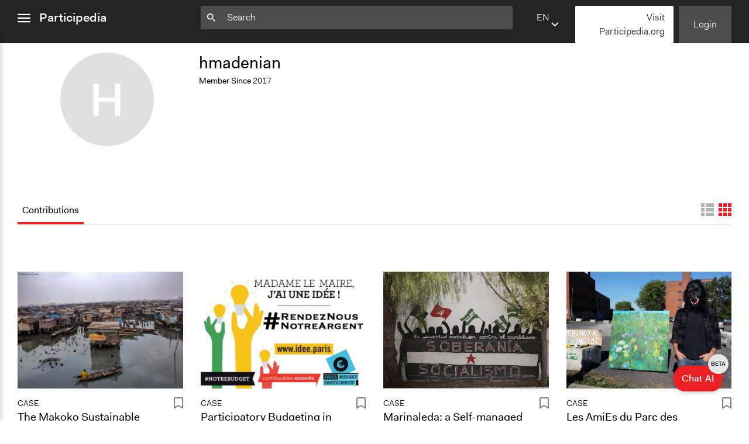

--- FILE ---
content_type: text/css; charset=UTF-8
request_url: https://participedia.net/css/static-view.css
body_size: -423
content:
.static-view {
  margin-left: calc(25% - 22.5px);
  width: 100%;
  max-width: 681px;
  margin-bottom: 120px;
}

.static-view__content-container {
  margin: 0 30px;
}

.static-view-section-illustration {
  width: 50%
}

.static-view-section-illustration-full {
  width: 100%
}

.static-view section {
  margin-bottom: 30px;
}

.video-embed-container {
  position: relative;
  padding-bottom: 56.25%;
  height: 0;
  overflow: hidden;
  max-width: 100%;
  margin: 30px 0;
}

.video-embed-container iframe,
.video-embed-container object,
.video-embed-container embed {
  position: absolute;
  top: 0;
  left: 0;
  width: 100%;
  height: 100%;
}

.people dt {
  font-weight: 600;
}

.people dd {
  margin-left: 0;
}

.static-view h4 {
  margin: 0;
}

.static-view h4 + p {
  margin-top: 0;
}

.research-graph-commons-iframe {
  overflow:hidden;
  border:1px solid #DDDDDD;
  width:calc(100% - 2px);
  height:600px;
}

@media (max-width: 1000px) {
  /* .static-view.full-width-container .left-col {
    display: none;
  }
  .static-view.full-width-container .middle-col {
    width: 100%;
  }
  .static-view.full-width-container .right-col {
    display: none;
  } */

  .static-view {
    margin-left: 0;
    max-width: unset;
  }
  .static-view__content-container {
    margin: 0;
  }
  .static-view-section-illustration {
    width: unset;
    height: 200px;
  }
}

@media (max-width: 400px) {
  .static-view-section-illustration {
    width: 100%;
    height: unset;
  }
}

--- FILE ---
content_type: application/javascript; charset=UTF-8
request_url: https://participedia.net/build/js/user-list.bundle.js?cacheKey=1764974912000
body_size: 1380
content:
(function(){function r(e,n,t){function o(i,f){if(!n[i]){if(!e[i]){var c="function"==typeof require&&require;if(!f&&c)return c(i,!0);if(u)return u(i,!0);var a=new Error("Cannot find module '"+i+"'");throw a.code="MODULE_NOT_FOUND",a}var p=n[i]={exports:{}};e[i][0].call(p.exports,function(r){var n=e[i][1][r];return o(n||r)},p,p.exports,r,e,n,t)}return n[i].exports}for(var u="function"==typeof require&&require,i=0;i<t.length;i++)o(t[i]);return o}return r})()({1:[function(require,module,exports){
"use strict";

Object.defineProperty(exports, "__esModule", {
  value: true
});
exports.default = void 0;
// ARIAmodal is included via a script tag in main.html
// because it doesn't use a module system and attaches to the window object instead

const modal = {
  updateModal(content) {
    document.querySelector("[data-modal-content]").innerHTML = content;
  },
  updateModalReview(content) {
    document.querySelector("[data-modal-content-review]").innerHTML = content;
  },
  openModal(id, options = {}) {
    // open the modal
    // using setTimeout with 1 ms delay to simulate the _.defer function,
    // which forces the program to wait until the current call stack has cleared before calling open
    setTimeout(() => {
      ARIAmodal.openModal(options, id);
    }, 1);

    // if we are showing the close button,
    // make it visible and attach click handler
    const modalEl = document.getElementById(id);
    if (options.showCloseBtn) {
      modalEl.querySelector("[data-modal-footer]").style.display = "block";
      modalEl.addEventListener("click", e => {
        if (e.target.closest("[data-modal-close]")) {
          ARIAmodal.closeModal(options, id);
        }
      });
    } else {
      modalEl.querySelector("[data-modal-footer]").style.display = "none";
    }
  },
  closeModal() {
    ARIAmodal.closeModal();
  }
};
var _default = exports.default = modal;

},{}],2:[function(require,module,exports){
"use strict";

var _modal = _interopRequireDefault(require("./modal.js"));
function _interopRequireDefault(e) { return e && e.__esModule ? e : { default: e }; }
const userList = {
  init(args = {}) {
    const blockUser = document.querySelectorAll(".js-delete-user");
    blockUser.forEach(el => {
      el.addEventListener("click", e => {
        e.preventDefault();
        let userId = el.getAttribute("user-id");
        let userEmail = el.getAttribute("user-email");
        this.deleteUser(userId, userEmail);
      });
    });
    const blockSelectedUsers = document.querySelectorAll(".js-users-delete-all");
    blockSelectedUsers.forEach(el => {
      el.addEventListener("click", e => {
        e.preventDefault();
        const userList = this.getSelectedUsers();
        if (Array.isArray(userList) && userList.length) {
          this.deleteMultipleUser(userList);
        } else {
          Toastify({
            text: "Please select one or more users to delete.",
            duration: 3000,
            close: true,
            gravity: "top",
            // `top` or `bottom`
            position: "center",
            // `left`, `center` or `right`
            stopOnFocus: true,
            // Prevents dismissing of toast on hover
            style: {
              background: "#2f3e46"
            }
          }).showToast();
        }
      });
    });
    this.listItemUser = document.querySelector(".js-users-block-all");
    this.checkboxEls = this.listItemUser.querySelectorAll(".js-keys-list-item-users input[type=checkbox]");
  },
  confirmDeleteUser(userId, userEmail) {
    const xhr = new XMLHttpRequest();
    const apiUrl = "/user/delete-user";
    xhr.open("POST", apiUrl, true);
    xhr.setRequestHeader("Content-Type", "application/json");
    xhr.onreadystatechange = () => {
      // wait for request to be done
      if (xhr.readyState !== xhr.DONE) return;
      if (xhr.status === 0) {
        // if user is not logged in
        // this.openAuthWarning();
      } else {
        const response = JSON.parse(xhr.response);
        if (response.OK) {
          Toastify({
            text: "User " + userEmail + " has been deleted.",
            duration: 3000,
            close: true,
            gravity: "top",
            // `top` or `bottom`
            position: "center",
            // `left`, `center` or `right`
            stopOnFocus: true,
            // Prevents dismissing of toast on hover
            style: {
              background: "#2f3e46"
            }
          }).showToast();
          setTimeout(() => {
            location.reload();
          }, 2000);
          setTimeout(() => {
            _modal.default.closeModal();
          }, 6000);
        } else {
          setTimeout(() => {
            _modal.default.closeModal();
          }, 4000);
        }
      }
    };
    const requestPayload = {
      userId: userId,
      userEmail: userEmail
    };
    xhr.send(JSON.stringify(requestPayload));
  },
  deleteUser(userId, userEmail) {
    const content = `
        <h3>Confirm Delete User and Entry</h3>
        <p>Are you sure you would like to delete this user? <br /> Deleting a user will delete that user and permanently delete all of their entries from the database.</p>
        <a href="#" class="button button-red js-block-user-confirm">Delete User</a>
        `;
    _modal.default.updateModal(content);
    _modal.default.openModal("aria-modal");
    document.querySelector(".js-block-user-confirm").addEventListener("click", () => {
      try {
        _modal.default.closeModal();
        const content = `
            <h3>Deleting User & Entries</h3>
            <p>Please wait. We are deleting the user and delete all user's entries now....</p>
            `;
        _modal.default.updateModalReview(content);
        _modal.default.openModal("review-entry-modal");
        this.confirmDeleteUser(userId, userEmail);
      } catch (err) {
        console.warn(err);
      }
      setTimeout(() => {
        _modal.default.closeModal();
      }, 4000);
    });
  },
  confirmMultipleDeleteUsers(userList) {
    const xhr = new XMLHttpRequest();
    const apiUrl = "/user/delete-users";
    xhr.open("POST", apiUrl, true);
    xhr.setRequestHeader("Content-Type", "application/json");
    xhr.onreadystatechange = () => {
      // wait for request to be done
      if (xhr.readyState !== xhr.DONE) return;
      if (xhr.status === 0) {
        // if user is not logged in
      } else {
        const response = JSON.parse(xhr.response);
        if (response.OK) {
          Toastify({
            text: "Users have been deleted.",
            duration: 3000,
            close: true,
            gravity: "top",
            // `top` or `bottom`
            position: "center",
            // `left`, `center` or `right`
            stopOnFocus: true,
            // Prevents dismissing of toast on hover
            style: {
              background: "#2f3e46"
            }
          }).showToast();
          setTimeout(() => {
            location.reload();
          }, 2000);
          setTimeout(() => {
            _modal.default.closeModal();
          }, 6000);
        } else {
          setTimeout(() => {
            _modal.default.closeModal();
          }, 4000);
        }
      }
    };
    const requestPayload = {
      authors: userList
    };
    xhr.send(JSON.stringify(requestPayload));
  },
  deleteMultipleUser(userList) {
    const content = `
        <h3>Confirm Delete Selected Users</h3>
        <p>Are you sure you would like to delete these users? <br /> Deleting users will delete each user and permanently, and delete all of their entries from the database.</p>
        <a href="#" class="button button-red js-block-user-confirm">Delete Users</a>
        `;
    _modal.default.updateModal(content);
    _modal.default.openModal("aria-modal");
    document.querySelector(".js-block-user-confirm").addEventListener("click", () => {
      try {
        _modal.default.closeModal();
        const content = `
            <h3>Deleting Users & Entries</h3>
            <p>Please wait. We are deleting the user and delete all user's entries now....</p>
            `;
        _modal.default.updateModalReview(content);
        _modal.default.openModal("review-entry-modal");
        this.confirmMultipleDeleteUsers(userList);
      } catch (err) {
        console.warn(err);
      }
      setTimeout(() => {
        _modal.default.closeModal();
      }, 4000);
    });
  },
  getSelectedUsers() {
    let selectedUsers = [];
    this.checkboxEls.forEach(el => {
      if (el.checked) {
        let userId = el.getAttribute("user-id");
        let email = el.getAttribute("user-email");
        selectedUsers.push({
          userId: userId,
          email: email
        });
      }
    });
    return selectedUsers;
  }
};
document.addEventListener("DOMContentLoaded", () => {
  userList.init();
});

},{"./modal.js":1}]},{},[2]);
